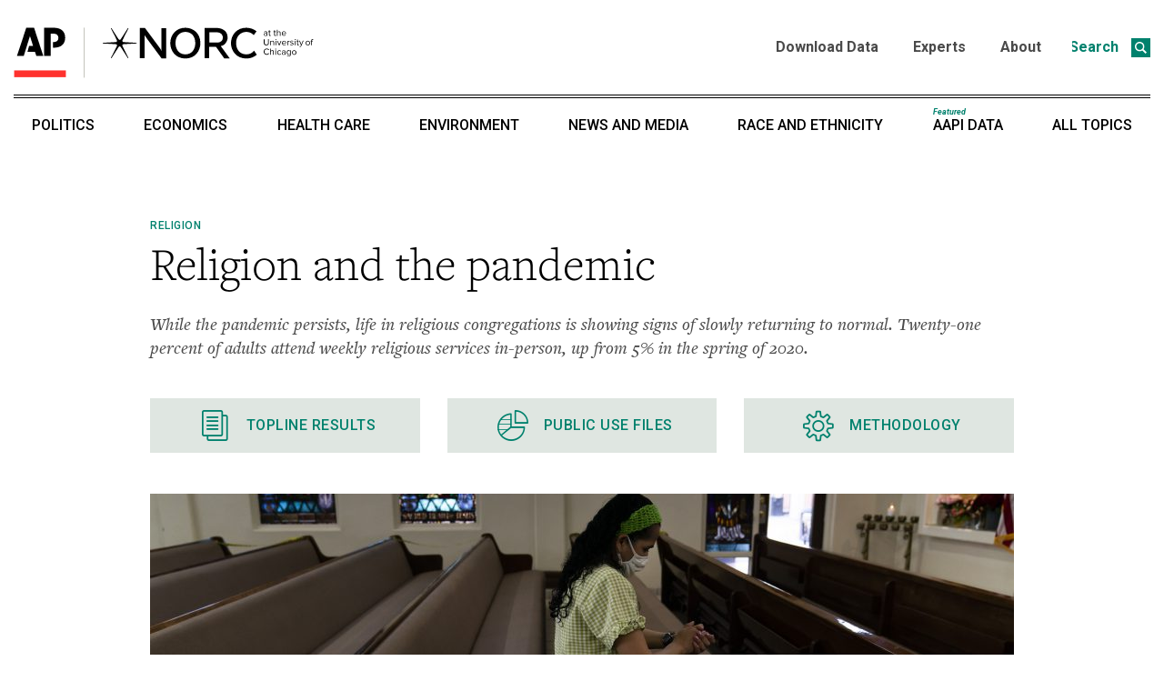

--- FILE ---
content_type: text/html; charset=UTF-8
request_url: https://apnorc.org/projects/religion-and-the-pandemic/
body_size: 64306
content:
<!DOCTYPE html>
<html dir="ltr" lang="en-US" prefix="og: https://ogp.me/ns#">
<head>
	<meta charset="UTF-8">
	<meta name="viewport" content="width=device-width, initial-scale=1">
	<link rel="profile" href="http://gmpg.org/xfn/11">
    <style>
		@media screen and (max-width: 1023px){  
			#topbannercontainer {display:none;}
			#topmobilebannercontainer {text-align:center;}
			#topmobilebanner {height:27px;}
		}
		@media screen and (min-width: 1024px){  
			#topmobilebannercontainer {display:none;}
			#topbannercontainer {text-align:center;}
			#topbanner {height:50px;}
		}
	</style>
		<style>img:is([sizes="auto" i], [sizes^="auto," i]) { contain-intrinsic-size: 3000px 1500px }</style>
	
		<!-- All in One SEO 4.8.7 - aioseo.com -->
	<meta name="description" content="While the pandemic persists, life in religious congregations is showing signs of slowly returning to normal. Twenty-one percent of adults attend weekly religious services in-person, up from 5% in the spring of 2020." />
	<meta name="robots" content="max-image-preview:large" />
	<meta name="author" content="Claire Krummenacher"/>
	<link rel="canonical" href="https://apnorc.org/projects/religion-and-the-pandemic/" />
	<meta name="generator" content="All in One SEO (AIOSEO) 4.8.7" />
		<meta property="og:locale" content="en_US" />
		<meta property="og:site_name" content="AP-NORC -" />
		<meta property="og:type" content="article" />
		<meta property="og:title" content="Religion and the pandemic - AP-NORC" />
		<meta property="og:description" content="While the pandemic persists, life in religious congregations is showing signs of slowly returning to normal. Twenty-one percent of adults attend weekly religious services in-person, up from 5% in the spring of 2020." />
		<meta property="og:url" content="https://apnorc.org/projects/religion-and-the-pandemic/" />
		<meta property="og:image" content="https://apnorc.org/wp-content/uploads/2021/09/APNORC_Short_Logo.jpg" />
		<meta property="og:image:secure_url" content="https://apnorc.org/wp-content/uploads/2021/09/APNORC_Short_Logo.jpg" />
		<meta property="og:image:width" content="1015" />
		<meta property="og:image:height" content="360" />
		<meta property="article:published_time" content="2021-12-19T15:02:40+00:00" />
		<meta property="article:modified_time" content="2022-09-12T17:08:09+00:00" />
		<meta name="twitter:card" content="summary_large_image" />
		<meta name="twitter:title" content="Religion and the pandemic - AP-NORC" />
		<meta name="twitter:description" content="While the pandemic persists, life in religious congregations is showing signs of slowly returning to normal. Twenty-one percent of adults attend weekly religious services in-person, up from 5% in the spring of 2020." />
		<meta name="twitter:image" content="https://apnorc.org/wp-content/uploads/2021/09/APNORC_Short_Logo.jpg" />
		<script type="application/ld+json" class="aioseo-schema">
			{"@context":"https:\/\/schema.org","@graph":[{"@type":"BreadcrumbList","@id":"https:\/\/apnorc.org\/projects\/religion-and-the-pandemic\/#breadcrumblist","itemListElement":[{"@type":"ListItem","@id":"https:\/\/apnorc.org#listItem","position":1,"name":"Home","item":"https:\/\/apnorc.org","nextItem":{"@type":"ListItem","@id":"https:\/\/apnorc.org\/projects\/#listItem","name":"Projects"}},{"@type":"ListItem","@id":"https:\/\/apnorc.org\/projects\/#listItem","position":2,"name":"Projects","item":"https:\/\/apnorc.org\/projects\/","nextItem":{"@type":"ListItem","@id":"https:\/\/apnorc.org\/topics\/religion\/#listItem","name":"Religion"},"previousItem":{"@type":"ListItem","@id":"https:\/\/apnorc.org#listItem","name":"Home"}},{"@type":"ListItem","@id":"https:\/\/apnorc.org\/topics\/religion\/#listItem","position":3,"name":"Religion","item":"https:\/\/apnorc.org\/topics\/religion\/","nextItem":{"@type":"ListItem","@id":"https:\/\/apnorc.org\/projects\/religion-and-the-pandemic\/#listItem","name":"Religion and the pandemic"},"previousItem":{"@type":"ListItem","@id":"https:\/\/apnorc.org\/projects\/#listItem","name":"Projects"}},{"@type":"ListItem","@id":"https:\/\/apnorc.org\/projects\/religion-and-the-pandemic\/#listItem","position":4,"name":"Religion and the pandemic","previousItem":{"@type":"ListItem","@id":"https:\/\/apnorc.org\/topics\/religion\/#listItem","name":"Religion"}}]},{"@type":"Organization","@id":"https:\/\/apnorc.org\/#organization","name":"AP-NORC","url":"https:\/\/apnorc.org\/"},{"@type":"Person","@id":"https:\/\/apnorc.org\/author\/clairekrummenacher\/#author","url":"https:\/\/apnorc.org\/author\/clairekrummenacher\/","name":"Claire Krummenacher","image":{"@type":"ImageObject","@id":"https:\/\/apnorc.org\/projects\/religion-and-the-pandemic\/#authorImage","url":"https:\/\/secure.gravatar.com\/avatar\/d655388a8d26ed789459436f2ec6c6f876d97e03d9d49da9a279a8dc658e0a99?s=96&d=mm&r=g","width":96,"height":96,"caption":"Claire Krummenacher"}},{"@type":"WebPage","@id":"https:\/\/apnorc.org\/projects\/religion-and-the-pandemic\/#webpage","url":"https:\/\/apnorc.org\/projects\/religion-and-the-pandemic\/","name":"Religion and the pandemic - AP-NORC","description":"While the pandemic persists, life in religious congregations is showing signs of slowly returning to normal. Twenty-one percent of adults attend weekly religious services in-person, up from 5% in the spring of 2020.","inLanguage":"en-US","isPartOf":{"@id":"https:\/\/apnorc.org\/#website"},"breadcrumb":{"@id":"https:\/\/apnorc.org\/projects\/religion-and-the-pandemic\/#breadcrumblist"},"author":{"@id":"https:\/\/apnorc.org\/author\/clairekrummenacher\/#author"},"creator":{"@id":"https:\/\/apnorc.org\/author\/clairekrummenacher\/#author"},"image":{"@type":"ImageObject","url":"https:\/\/apnorc.org\/wp-content\/uploads\/2021\/12\/AP_21244616263581-scaled.jpg","@id":"https:\/\/apnorc.org\/projects\/religion-and-the-pandemic\/#mainImage","width":2560,"height":1707},"primaryImageOfPage":{"@id":"https:\/\/apnorc.org\/projects\/religion-and-the-pandemic\/#mainImage"},"datePublished":"2021-12-19T09:02:40-06:00","dateModified":"2022-09-12T12:08:09-05:00"},{"@type":"WebSite","@id":"https:\/\/apnorc.org\/#website","url":"https:\/\/apnorc.org\/","name":"AP-NORC","inLanguage":"en-US","publisher":{"@id":"https:\/\/apnorc.org\/#organization"}}]}
		</script>
		<!-- All in One SEO -->


	<!-- This site is optimized with the Yoast SEO plugin v26.0 - https://yoast.com/wordpress/plugins/seo/ -->
	<title>Religion and the pandemic - AP-NORC</title>
	<link rel="canonical" href="https://apnorc.org/projects/religion-and-the-pandemic/" />
	<meta property="og:locale" content="en_US" />
	<meta property="og:type" content="article" />
	<meta property="og:title" content="Religion and the pandemic - AP-NORC" />
	<meta property="og:description" content="While the pandemic persists, life in religious congregations is showing signs of slowly returning to normal. Twenty-one percent of adults attend weekly religious services in-person, up from 5% in the spring of 2020." />
	<meta property="og:url" content="https://apnorc.org/projects/religion-and-the-pandemic/" />
	<meta property="og:site_name" content="AP-NORC" />
	<meta property="article:modified_time" content="2022-09-12T17:08:09+00:00" />
	<meta property="og:image" content="https://apnorc.org/wp-content/uploads/2021/12/AP_21244616263581-scaled.jpg" />
	<meta property="og:image:width" content="2560" />
	<meta property="og:image:height" content="1707" />
	<meta property="og:image:type" content="image/jpeg" />
	<meta name="twitter:card" content="summary_large_image" />
	<meta name="twitter:site" content="@APNORC" />
	<meta name="twitter:label1" content="Est. reading time" />
	<meta name="twitter:data1" content="4 minutes" />
	<script type="application/ld+json" class="yoast-schema-graph">{"@context":"https://schema.org","@graph":[{"@type":"WebPage","@id":"https://apnorc.org/projects/religion-and-the-pandemic/","url":"https://apnorc.org/projects/religion-and-the-pandemic/","name":"Religion and the pandemic - AP-NORC","isPartOf":{"@id":"https://apnorc.org/#website"},"primaryImageOfPage":{"@id":"https://apnorc.org/projects/religion-and-the-pandemic/#primaryimage"},"image":{"@id":"https://apnorc.org/projects/religion-and-the-pandemic/#primaryimage"},"thumbnailUrl":"https://apnorc.org/wp-content/uploads/2021/12/AP_21244616263581-scaled.jpg","datePublished":"2021-12-19T15:02:40+00:00","dateModified":"2022-09-12T17:08:09+00:00","breadcrumb":{"@id":"https://apnorc.org/projects/religion-and-the-pandemic/#breadcrumb"},"inLanguage":"en-US","potentialAction":[{"@type":"ReadAction","target":["https://apnorc.org/projects/religion-and-the-pandemic/"]}]},{"@type":"ImageObject","inLanguage":"en-US","@id":"https://apnorc.org/projects/religion-and-the-pandemic/#primaryimage","url":"https://apnorc.org/wp-content/uploads/2021/12/AP_21244616263581-scaled.jpg","contentUrl":"https://apnorc.org/wp-content/uploads/2021/12/AP_21244616263581-scaled.jpg","width":2560,"height":1707},{"@type":"BreadcrumbList","@id":"https://apnorc.org/projects/religion-and-the-pandemic/#breadcrumb","itemListElement":[{"@type":"ListItem","position":1,"name":"Home","item":"https://apnorc.org/"},{"@type":"ListItem","position":2,"name":"Projects","item":"https://apnorc.org/projects/"},{"@type":"ListItem","position":3,"name":"Religion and the pandemic"}]},{"@type":"WebSite","@id":"https://apnorc.org/#website","url":"https://apnorc.org/","name":"AP-NORC","description":"","potentialAction":[{"@type":"SearchAction","target":{"@type":"EntryPoint","urlTemplate":"https://apnorc.org/?s={search_term_string}"},"query-input":{"@type":"PropertyValueSpecification","valueRequired":true,"valueName":"search_term_string"}}],"inLanguage":"en-US"}]}</script>
	<!-- / Yoast SEO plugin. -->


<link rel='dns-prefetch' href='//use.typekit.com' />
<link rel="alternate" type="application/rss+xml" title="AP-NORC &raquo; Feed" href="https://apnorc.org/feed/" />
<link rel="alternate" type="application/rss+xml" title="AP-NORC &raquo; Comments Feed" href="https://apnorc.org/comments/feed/" />
		<!-- This site uses the Google Analytics by MonsterInsights plugin v9.11.1 - Using Analytics tracking - https://www.monsterinsights.com/ -->
							<script src="//www.googletagmanager.com/gtag/js?id=G-0SXRGF8PM6"  data-cfasync="false" data-wpfc-render="false" type="text/javascript" async></script>
			<script data-cfasync="false" data-wpfc-render="false" type="text/javascript">
				var mi_version = '9.11.1';
				var mi_track_user = true;
				var mi_no_track_reason = '';
								var MonsterInsightsDefaultLocations = {"page_location":"https:\/\/apnorc.org\/projects\/religion-and-the-pandemic\/"};
								if ( typeof MonsterInsightsPrivacyGuardFilter === 'function' ) {
					var MonsterInsightsLocations = (typeof MonsterInsightsExcludeQuery === 'object') ? MonsterInsightsPrivacyGuardFilter( MonsterInsightsExcludeQuery ) : MonsterInsightsPrivacyGuardFilter( MonsterInsightsDefaultLocations );
				} else {
					var MonsterInsightsLocations = (typeof MonsterInsightsExcludeQuery === 'object') ? MonsterInsightsExcludeQuery : MonsterInsightsDefaultLocations;
				}

								var disableStrs = [
										'ga-disable-G-0SXRGF8PM6',
									];

				/* Function to detect opted out users */
				function __gtagTrackerIsOptedOut() {
					for (var index = 0; index < disableStrs.length; index++) {
						if (document.cookie.indexOf(disableStrs[index] + '=true') > -1) {
							return true;
						}
					}

					return false;
				}

				/* Disable tracking if the opt-out cookie exists. */
				if (__gtagTrackerIsOptedOut()) {
					for (var index = 0; index < disableStrs.length; index++) {
						window[disableStrs[index]] = true;
					}
				}

				/* Opt-out function */
				function __gtagTrackerOptout() {
					for (var index = 0; index < disableStrs.length; index++) {
						document.cookie = disableStrs[index] + '=true; expires=Thu, 31 Dec 2099 23:59:59 UTC; path=/';
						window[disableStrs[index]] = true;
					}
				}

				if ('undefined' === typeof gaOptout) {
					function gaOptout() {
						__gtagTrackerOptout();
					}
				}
								window.dataLayer = window.dataLayer || [];

				window.MonsterInsightsDualTracker = {
					helpers: {},
					trackers: {},
				};
				if (mi_track_user) {
					function __gtagDataLayer() {
						dataLayer.push(arguments);
					}

					function __gtagTracker(type, name, parameters) {
						if (!parameters) {
							parameters = {};
						}

						if (parameters.send_to) {
							__gtagDataLayer.apply(null, arguments);
							return;
						}

						if (type === 'event') {
														parameters.send_to = monsterinsights_frontend.v4_id;
							var hookName = name;
							if (typeof parameters['event_category'] !== 'undefined') {
								hookName = parameters['event_category'] + ':' + name;
							}

							if (typeof MonsterInsightsDualTracker.trackers[hookName] !== 'undefined') {
								MonsterInsightsDualTracker.trackers[hookName](parameters);
							} else {
								__gtagDataLayer('event', name, parameters);
							}
							
						} else {
							__gtagDataLayer.apply(null, arguments);
						}
					}

					__gtagTracker('js', new Date());
					__gtagTracker('set', {
						'developer_id.dZGIzZG': true,
											});
					if ( MonsterInsightsLocations.page_location ) {
						__gtagTracker('set', MonsterInsightsLocations);
					}
										__gtagTracker('config', 'G-0SXRGF8PM6', {"forceSSL":"true","link_attribution":"true"} );
										window.gtag = __gtagTracker;										(function () {
						/* https://developers.google.com/analytics/devguides/collection/analyticsjs/ */
						/* ga and __gaTracker compatibility shim. */
						var noopfn = function () {
							return null;
						};
						var newtracker = function () {
							return new Tracker();
						};
						var Tracker = function () {
							return null;
						};
						var p = Tracker.prototype;
						p.get = noopfn;
						p.set = noopfn;
						p.send = function () {
							var args = Array.prototype.slice.call(arguments);
							args.unshift('send');
							__gaTracker.apply(null, args);
						};
						var __gaTracker = function () {
							var len = arguments.length;
							if (len === 0) {
								return;
							}
							var f = arguments[len - 1];
							if (typeof f !== 'object' || f === null || typeof f.hitCallback !== 'function') {
								if ('send' === arguments[0]) {
									var hitConverted, hitObject = false, action;
									if ('event' === arguments[1]) {
										if ('undefined' !== typeof arguments[3]) {
											hitObject = {
												'eventAction': arguments[3],
												'eventCategory': arguments[2],
												'eventLabel': arguments[4],
												'value': arguments[5] ? arguments[5] : 1,
											}
										}
									}
									if ('pageview' === arguments[1]) {
										if ('undefined' !== typeof arguments[2]) {
											hitObject = {
												'eventAction': 'page_view',
												'page_path': arguments[2],
											}
										}
									}
									if (typeof arguments[2] === 'object') {
										hitObject = arguments[2];
									}
									if (typeof arguments[5] === 'object') {
										Object.assign(hitObject, arguments[5]);
									}
									if ('undefined' !== typeof arguments[1].hitType) {
										hitObject = arguments[1];
										if ('pageview' === hitObject.hitType) {
											hitObject.eventAction = 'page_view';
										}
									}
									if (hitObject) {
										action = 'timing' === arguments[1].hitType ? 'timing_complete' : hitObject.eventAction;
										hitConverted = mapArgs(hitObject);
										__gtagTracker('event', action, hitConverted);
									}
								}
								return;
							}

							function mapArgs(args) {
								var arg, hit = {};
								var gaMap = {
									'eventCategory': 'event_category',
									'eventAction': 'event_action',
									'eventLabel': 'event_label',
									'eventValue': 'event_value',
									'nonInteraction': 'non_interaction',
									'timingCategory': 'event_category',
									'timingVar': 'name',
									'timingValue': 'value',
									'timingLabel': 'event_label',
									'page': 'page_path',
									'location': 'page_location',
									'title': 'page_title',
									'referrer' : 'page_referrer',
								};
								for (arg in args) {
																		if (!(!args.hasOwnProperty(arg) || !gaMap.hasOwnProperty(arg))) {
										hit[gaMap[arg]] = args[arg];
									} else {
										hit[arg] = args[arg];
									}
								}
								return hit;
							}

							try {
								f.hitCallback();
							} catch (ex) {
							}
						};
						__gaTracker.create = newtracker;
						__gaTracker.getByName = newtracker;
						__gaTracker.getAll = function () {
							return [];
						};
						__gaTracker.remove = noopfn;
						__gaTracker.loaded = true;
						window['__gaTracker'] = __gaTracker;
					})();
									} else {
										console.log("");
					(function () {
						function __gtagTracker() {
							return null;
						}

						window['__gtagTracker'] = __gtagTracker;
						window['gtag'] = __gtagTracker;
					})();
									}
			</script>
							<!-- / Google Analytics by MonsterInsights -->
		<script type="text/javascript">
/* <![CDATA[ */
window._wpemojiSettings = {"baseUrl":"https:\/\/s.w.org\/images\/core\/emoji\/16.0.1\/72x72\/","ext":".png","svgUrl":"https:\/\/s.w.org\/images\/core\/emoji\/16.0.1\/svg\/","svgExt":".svg","source":{"concatemoji":"https:\/\/apnorc.org\/wp-includes\/js\/wp-emoji-release.min.js?ver=6.8.3"}};
/*! This file is auto-generated */
!function(s,n){var o,i,e;function c(e){try{var t={supportTests:e,timestamp:(new Date).valueOf()};sessionStorage.setItem(o,JSON.stringify(t))}catch(e){}}function p(e,t,n){e.clearRect(0,0,e.canvas.width,e.canvas.height),e.fillText(t,0,0);var t=new Uint32Array(e.getImageData(0,0,e.canvas.width,e.canvas.height).data),a=(e.clearRect(0,0,e.canvas.width,e.canvas.height),e.fillText(n,0,0),new Uint32Array(e.getImageData(0,0,e.canvas.width,e.canvas.height).data));return t.every(function(e,t){return e===a[t]})}function u(e,t){e.clearRect(0,0,e.canvas.width,e.canvas.height),e.fillText(t,0,0);for(var n=e.getImageData(16,16,1,1),a=0;a<n.data.length;a++)if(0!==n.data[a])return!1;return!0}function f(e,t,n,a){switch(t){case"flag":return n(e,"\ud83c\udff3\ufe0f\u200d\u26a7\ufe0f","\ud83c\udff3\ufe0f\u200b\u26a7\ufe0f")?!1:!n(e,"\ud83c\udde8\ud83c\uddf6","\ud83c\udde8\u200b\ud83c\uddf6")&&!n(e,"\ud83c\udff4\udb40\udc67\udb40\udc62\udb40\udc65\udb40\udc6e\udb40\udc67\udb40\udc7f","\ud83c\udff4\u200b\udb40\udc67\u200b\udb40\udc62\u200b\udb40\udc65\u200b\udb40\udc6e\u200b\udb40\udc67\u200b\udb40\udc7f");case"emoji":return!a(e,"\ud83e\udedf")}return!1}function g(e,t,n,a){var r="undefined"!=typeof WorkerGlobalScope&&self instanceof WorkerGlobalScope?new OffscreenCanvas(300,150):s.createElement("canvas"),o=r.getContext("2d",{willReadFrequently:!0}),i=(o.textBaseline="top",o.font="600 32px Arial",{});return e.forEach(function(e){i[e]=t(o,e,n,a)}),i}function t(e){var t=s.createElement("script");t.src=e,t.defer=!0,s.head.appendChild(t)}"undefined"!=typeof Promise&&(o="wpEmojiSettingsSupports",i=["flag","emoji"],n.supports={everything:!0,everythingExceptFlag:!0},e=new Promise(function(e){s.addEventListener("DOMContentLoaded",e,{once:!0})}),new Promise(function(t){var n=function(){try{var e=JSON.parse(sessionStorage.getItem(o));if("object"==typeof e&&"number"==typeof e.timestamp&&(new Date).valueOf()<e.timestamp+604800&&"object"==typeof e.supportTests)return e.supportTests}catch(e){}return null}();if(!n){if("undefined"!=typeof Worker&&"undefined"!=typeof OffscreenCanvas&&"undefined"!=typeof URL&&URL.createObjectURL&&"undefined"!=typeof Blob)try{var e="postMessage("+g.toString()+"("+[JSON.stringify(i),f.toString(),p.toString(),u.toString()].join(",")+"));",a=new Blob([e],{type:"text/javascript"}),r=new Worker(URL.createObjectURL(a),{name:"wpTestEmojiSupports"});return void(r.onmessage=function(e){c(n=e.data),r.terminate(),t(n)})}catch(e){}c(n=g(i,f,p,u))}t(n)}).then(function(e){for(var t in e)n.supports[t]=e[t],n.supports.everything=n.supports.everything&&n.supports[t],"flag"!==t&&(n.supports.everythingExceptFlag=n.supports.everythingExceptFlag&&n.supports[t]);n.supports.everythingExceptFlag=n.supports.everythingExceptFlag&&!n.supports.flag,n.DOMReady=!1,n.readyCallback=function(){n.DOMReady=!0}}).then(function(){return e}).then(function(){var e;n.supports.everything||(n.readyCallback(),(e=n.source||{}).concatemoji?t(e.concatemoji):e.wpemoji&&e.twemoji&&(t(e.twemoji),t(e.wpemoji)))}))}((window,document),window._wpemojiSettings);
/* ]]> */
</script>
<style id='wp-emoji-styles-inline-css' type='text/css'>

	img.wp-smiley, img.emoji {
		display: inline !important;
		border: none !important;
		box-shadow: none !important;
		height: 1em !important;
		width: 1em !important;
		margin: 0 0.07em !important;
		vertical-align: -0.1em !important;
		background: none !important;
		padding: 0 !important;
	}
</style>
<link rel='stylesheet' id='wp-block-library-css' href='https://apnorc.org/wp-includes/css/dist/block-library/style.min.css?ver=6.8.3' type='text/css' media='all' />
<style id='wp-block-library-theme-inline-css' type='text/css'>
.wp-block-audio :where(figcaption){color:#555;font-size:13px;text-align:center}.is-dark-theme .wp-block-audio :where(figcaption){color:#ffffffa6}.wp-block-audio{margin:0 0 1em}.wp-block-code{border:1px solid #ccc;border-radius:4px;font-family:Menlo,Consolas,monaco,monospace;padding:.8em 1em}.wp-block-embed :where(figcaption){color:#555;font-size:13px;text-align:center}.is-dark-theme .wp-block-embed :where(figcaption){color:#ffffffa6}.wp-block-embed{margin:0 0 1em}.blocks-gallery-caption{color:#555;font-size:13px;text-align:center}.is-dark-theme .blocks-gallery-caption{color:#ffffffa6}:root :where(.wp-block-image figcaption){color:#555;font-size:13px;text-align:center}.is-dark-theme :root :where(.wp-block-image figcaption){color:#ffffffa6}.wp-block-image{margin:0 0 1em}.wp-block-pullquote{border-bottom:4px solid;border-top:4px solid;color:currentColor;margin-bottom:1.75em}.wp-block-pullquote cite,.wp-block-pullquote footer,.wp-block-pullquote__citation{color:currentColor;font-size:.8125em;font-style:normal;text-transform:uppercase}.wp-block-quote{border-left:.25em solid;margin:0 0 1.75em;padding-left:1em}.wp-block-quote cite,.wp-block-quote footer{color:currentColor;font-size:.8125em;font-style:normal;position:relative}.wp-block-quote:where(.has-text-align-right){border-left:none;border-right:.25em solid;padding-left:0;padding-right:1em}.wp-block-quote:where(.has-text-align-center){border:none;padding-left:0}.wp-block-quote.is-large,.wp-block-quote.is-style-large,.wp-block-quote:where(.is-style-plain){border:none}.wp-block-search .wp-block-search__label{font-weight:700}.wp-block-search__button{border:1px solid #ccc;padding:.375em .625em}:where(.wp-block-group.has-background){padding:1.25em 2.375em}.wp-block-separator.has-css-opacity{opacity:.4}.wp-block-separator{border:none;border-bottom:2px solid;margin-left:auto;margin-right:auto}.wp-block-separator.has-alpha-channel-opacity{opacity:1}.wp-block-separator:not(.is-style-wide):not(.is-style-dots){width:100px}.wp-block-separator.has-background:not(.is-style-dots){border-bottom:none;height:1px}.wp-block-separator.has-background:not(.is-style-wide):not(.is-style-dots){height:2px}.wp-block-table{margin:0 0 1em}.wp-block-table td,.wp-block-table th{word-break:normal}.wp-block-table :where(figcaption){color:#555;font-size:13px;text-align:center}.is-dark-theme .wp-block-table :where(figcaption){color:#ffffffa6}.wp-block-video :where(figcaption){color:#555;font-size:13px;text-align:center}.is-dark-theme .wp-block-video :where(figcaption){color:#ffffffa6}.wp-block-video{margin:0 0 1em}:root :where(.wp-block-template-part.has-background){margin-bottom:0;margin-top:0;padding:1.25em 2.375em}
</style>
<style id='classic-theme-styles-inline-css' type='text/css'>
/*! This file is auto-generated */
.wp-block-button__link{color:#fff;background-color:#32373c;border-radius:9999px;box-shadow:none;text-decoration:none;padding:calc(.667em + 2px) calc(1.333em + 2px);font-size:1.125em}.wp-block-file__button{background:#32373c;color:#fff;text-decoration:none}
</style>
<style id='global-styles-inline-css' type='text/css'>
:root{--wp--preset--aspect-ratio--square: 1;--wp--preset--aspect-ratio--4-3: 4/3;--wp--preset--aspect-ratio--3-4: 3/4;--wp--preset--aspect-ratio--3-2: 3/2;--wp--preset--aspect-ratio--2-3: 2/3;--wp--preset--aspect-ratio--16-9: 16/9;--wp--preset--aspect-ratio--9-16: 9/16;--wp--preset--gradient--vivid-cyan-blue-to-vivid-purple: linear-gradient(135deg,rgba(6,147,227,1) 0%,rgb(155,81,224) 100%);--wp--preset--gradient--light-green-cyan-to-vivid-green-cyan: linear-gradient(135deg,rgb(122,220,180) 0%,rgb(0,208,130) 100%);--wp--preset--gradient--luminous-vivid-amber-to-luminous-vivid-orange: linear-gradient(135deg,rgba(252,185,0,1) 0%,rgba(255,105,0,1) 100%);--wp--preset--gradient--luminous-vivid-orange-to-vivid-red: linear-gradient(135deg,rgba(255,105,0,1) 0%,rgb(207,46,46) 100%);--wp--preset--gradient--very-light-gray-to-cyan-bluish-gray: linear-gradient(135deg,rgb(238,238,238) 0%,rgb(169,184,195) 100%);--wp--preset--gradient--cool-to-warm-spectrum: linear-gradient(135deg,rgb(74,234,220) 0%,rgb(151,120,209) 20%,rgb(207,42,186) 40%,rgb(238,44,130) 60%,rgb(251,105,98) 80%,rgb(254,248,76) 100%);--wp--preset--gradient--blush-light-purple: linear-gradient(135deg,rgb(255,206,236) 0%,rgb(152,150,240) 100%);--wp--preset--gradient--blush-bordeaux: linear-gradient(135deg,rgb(254,205,165) 0%,rgb(254,45,45) 50%,rgb(107,0,62) 100%);--wp--preset--gradient--luminous-dusk: linear-gradient(135deg,rgb(255,203,112) 0%,rgb(199,81,192) 50%,rgb(65,88,208) 100%);--wp--preset--gradient--pale-ocean: linear-gradient(135deg,rgb(255,245,203) 0%,rgb(182,227,212) 50%,rgb(51,167,181) 100%);--wp--preset--gradient--electric-grass: linear-gradient(135deg,rgb(202,248,128) 0%,rgb(113,206,126) 100%);--wp--preset--gradient--midnight: linear-gradient(135deg,rgb(2,3,129) 0%,rgb(40,116,252) 100%);--wp--preset--font-size--small: 13px;--wp--preset--font-size--medium: 20px;--wp--preset--font-size--large: 36px;--wp--preset--font-size--x-large: 42px;--wp--preset--font-family--freight-text-pro: freight-text-pro;--wp--preset--font-family--freighttextcmp-pro: freighttextcmp-pro;--wp--preset--spacing--20: 0.44rem;--wp--preset--spacing--30: 0.67rem;--wp--preset--spacing--40: 1rem;--wp--preset--spacing--50: 1.5rem;--wp--preset--spacing--60: 2.25rem;--wp--preset--spacing--70: 3.38rem;--wp--preset--spacing--80: 5.06rem;--wp--preset--shadow--natural: 6px 6px 9px rgba(0, 0, 0, 0.2);--wp--preset--shadow--deep: 12px 12px 50px rgba(0, 0, 0, 0.4);--wp--preset--shadow--sharp: 6px 6px 0px rgba(0, 0, 0, 0.2);--wp--preset--shadow--outlined: 6px 6px 0px -3px rgba(255, 255, 255, 1), 6px 6px rgba(0, 0, 0, 1);--wp--preset--shadow--crisp: 6px 6px 0px rgba(0, 0, 0, 1);}:where(.is-layout-flex){gap: 0.5em;}:where(.is-layout-grid){gap: 0.5em;}body .is-layout-flex{display: flex;}.is-layout-flex{flex-wrap: wrap;align-items: center;}.is-layout-flex > :is(*, div){margin: 0;}body .is-layout-grid{display: grid;}.is-layout-grid > :is(*, div){margin: 0;}:where(.wp-block-columns.is-layout-flex){gap: 2em;}:where(.wp-block-columns.is-layout-grid){gap: 2em;}:where(.wp-block-post-template.is-layout-flex){gap: 1.25em;}:where(.wp-block-post-template.is-layout-grid){gap: 1.25em;}.has-vivid-cyan-blue-to-vivid-purple-gradient-background{background: var(--wp--preset--gradient--vivid-cyan-blue-to-vivid-purple) !important;}.has-light-green-cyan-to-vivid-green-cyan-gradient-background{background: var(--wp--preset--gradient--light-green-cyan-to-vivid-green-cyan) !important;}.has-luminous-vivid-amber-to-luminous-vivid-orange-gradient-background{background: var(--wp--preset--gradient--luminous-vivid-amber-to-luminous-vivid-orange) !important;}.has-luminous-vivid-orange-to-vivid-red-gradient-background{background: var(--wp--preset--gradient--luminous-vivid-orange-to-vivid-red) !important;}.has-very-light-gray-to-cyan-bluish-gray-gradient-background{background: var(--wp--preset--gradient--very-light-gray-to-cyan-bluish-gray) !important;}.has-cool-to-warm-spectrum-gradient-background{background: var(--wp--preset--gradient--cool-to-warm-spectrum) !important;}.has-blush-light-purple-gradient-background{background: var(--wp--preset--gradient--blush-light-purple) !important;}.has-blush-bordeaux-gradient-background{background: var(--wp--preset--gradient--blush-bordeaux) !important;}.has-luminous-dusk-gradient-background{background: var(--wp--preset--gradient--luminous-dusk) !important;}.has-pale-ocean-gradient-background{background: var(--wp--preset--gradient--pale-ocean) !important;}.has-electric-grass-gradient-background{background: var(--wp--preset--gradient--electric-grass) !important;}.has-midnight-gradient-background{background: var(--wp--preset--gradient--midnight) !important;}.has-small-font-size{font-size: var(--wp--preset--font-size--small) !important;}.has-medium-font-size{font-size: var(--wp--preset--font-size--medium) !important;}.has-large-font-size{font-size: var(--wp--preset--font-size--large) !important;}.has-x-large-font-size{font-size: var(--wp--preset--font-size--x-large) !important;}.has-freight-text-pro-font-family{font-family: var(--wp--preset--font-family--freight-text-pro) !important;}.has-freighttextcmp-pro-font-family{font-family: var(--wp--preset--font-family--freighttextcmp-pro) !important;}
:where(.wp-block-post-template.is-layout-flex){gap: 1.25em;}:where(.wp-block-post-template.is-layout-grid){gap: 1.25em;}
:where(.wp-block-columns.is-layout-flex){gap: 2em;}:where(.wp-block-columns.is-layout-grid){gap: 2em;}
:root :where(.wp-block-pullquote){font-size: 1.5em;line-height: 1.6;}
</style>
<link rel='stylesheet' id='wp-smart-crop-renderer-css' href='https://apnorc.org/wp-content/plugins/wp-smartcrop/css/image-renderer.css?ver=2.0.10' type='text/css' media='all' />
<link rel='stylesheet' id='ap-norc-fontello-css' href='https://apnorc.org/wp-content/themes/ap-norc/assets/fontello/css/ap-norc.css?ver=6.8.3' type='text/css' media='all' />
<link rel='stylesheet' id='ap-norc-main-css' href='https://apnorc.org/wp-content/themes/ap-norc/assets/build/css/main.css?ver=6.8.3' type='text/css' media='all' />
<link rel='stylesheet' id='ap-norc-single-css' href='https://apnorc.org/wp-content/themes/ap-norc/assets/build/css/single.css?ver=6.8.3' type='text/css' media='all' />
<link rel='stylesheet' id='typekit-ngi6grs-css' href='https://use.typekit.com/ngi6grs.css?ver=3.9.8' type='text/css' media='all' />
<!--n2css--><!--n2js--><script type="text/javascript" src="https://apnorc.org/wp-content/plugins/google-analytics-for-wordpress/assets/js/frontend-gtag.min.js?ver=9.11.1" id="monsterinsights-frontend-script-js" async="async" data-wp-strategy="async"></script>
<script data-cfasync="false" data-wpfc-render="false" type="text/javascript" id='monsterinsights-frontend-script-js-extra'>/* <![CDATA[ */
var monsterinsights_frontend = {"js_events_tracking":"true","download_extensions":"doc,pdf,ppt,zip,xls,docx,pptx,xlsx","inbound_paths":"[]","home_url":"https:\/\/apnorc.org","hash_tracking":"false","v4_id":"G-0SXRGF8PM6"};/* ]]> */
</script>
<script type="text/javascript" src="https://apnorc.org/wp-includes/js/jquery/jquery.min.js?ver=3.7.1" id="jquery-core-js"></script>
<script type="text/javascript" src="https://apnorc.org/wp-includes/js/jquery/jquery-migrate.min.js?ver=3.4.1" id="jquery-migrate-js"></script>
<link rel="https://api.w.org/" href="https://apnorc.org/wp-json/" /><link rel="alternate" title="JSON" type="application/json" href="https://apnorc.org/wp-json/wp/v2/project/5251" /><link rel="EditURI" type="application/rsd+xml" title="RSD" href="https://apnorc.org/xmlrpc.php?rsd" />
<meta name="generator" content="WordPress 6.8.3" />
<link rel='shortlink' href='https://apnorc.org/?p=5251' />
<link rel="alternate" title="oEmbed (JSON)" type="application/json+oembed" href="https://apnorc.org/wp-json/oembed/1.0/embed?url=https%3A%2F%2Fapnorc.org%2Fprojects%2Freligion-and-the-pandemic%2F" />
<link rel="alternate" title="oEmbed (XML)" type="text/xml+oembed" href="https://apnorc.org/wp-json/oembed/1.0/embed?url=https%3A%2F%2Fapnorc.org%2Fprojects%2Freligion-and-the-pandemic%2F&#038;format=xml" />
<link rel="icon" href="https://apnorc.org/wp-content/uploads/2020/11/NORC_Spark_DkGrey_32x32.png" sizes="32x32" />
<link rel="icon" href="https://apnorc.org/wp-content/uploads/2020/11/NORC_Spark_DkGrey_32x32.png" sizes="192x192" />
<link rel="apple-touch-icon" href="https://apnorc.org/wp-content/uploads/2020/11/NORC_Spark_DkGrey_32x32.png" />
<meta name="msapplication-TileImage" content="https://apnorc.org/wp-content/uploads/2020/11/NORC_Spark_DkGrey_32x32.png" />
	<!-- Fonts Plugin CSS - https://fontsplugin.com/ -->
	<style>
		:root {
--font-headings: freight-text-pro,serif;
}
#site-title, .site-title, #site-title a, .site-title a, .entry-title, .entry-title a, h1, h2, h3, h4, h5, h6, .widget-title, .elementor-heading-title {
font-family: "freight-text-pro",serif;
 }
	</style>
	<!-- Fonts Plugin CSS -->
	</head>

<body class="wp-singular project-template-default single single-project postid-5251 wp-theme-ap-norc metaslider-plugin no-sidebar">

<div id="page" class="hfeed site">
	<a class="skip-link screen-reader-text" href="#content">Skip to content</a>
	<header id="masthead" class="site-header" role="banner">
		<div class="row align-middle align-justify">	
			<div class="site-branding shrink column">
				<a href="https://apnorc.org/" class="custom-logo-link" rel="home">
					<img src="https://apnorc.org/wp-content/themes/ap-norc/assets/images/apnorc-logo.svg" class="custom-logo" alt="AP-NORC"  width="330" />
				</a>

									<h2 class="site-title screen-reader-text"><a href="https://apnorc.org/" rel="home">AP-NORC</a></h2>
								</div><!-- .site-branding -->

							<nav id="top-navigation" class="top-navigation shrink column">
					<div class="header-search">
						<button class="cta-search" id="cta-search">
							Search							<span></span>
						</button>
						
<form role="search" method="get" class="ap-norc-search-form" action="https://apnorc.org/">
	<label>
		<span class="screen-reader-text">Search for:</span>
		<input type="search" class="search-field" placeholder="Search" value="" name="s" title="Search for:" />
	</label>
	<button type="submit" class="search-submit icon-search"><span class="screen-reader-text">Search</span></button>
</form>
					</div>

					<div class="top-nav"><ul id="top-menu" class="top-menu menu"><li id="menu-item-117" class="menu-item menu-item-type-post_type menu-item-object-page menu-item-117"><a href="https://apnorc.org/download-data/">Download Data</a></li>
<li id="menu-item-2129" class="menu-item menu-item-type-post_type_archive menu-item-object-expert menu-item-2129"><a href="https://apnorc.org/experts/">Experts</a></li>
<li id="menu-item-118" class="menu-item menu-item-type-post_type menu-item-object-page menu-item-118"><a href="https://apnorc.org/about/">About</a></li>
</ul></div>				</nav>
										<div class="hide-for-large-only shrink columns" id="menu-container">
					<button class="open-menu mobile-nav-button" id="menu-open">
						Menu						<div class="hamburger">
							<span></span>
							<span></span>
							<span></span>
						</div>
					</button>

					<div class="mobile-menu-wrap" id="open-mobile-menu">
						<button class="close-menu" id="menu-close">
							Menu							<i class="icon-cancel"></i>
						</button>

						<div class="menu-content">

							
<form role="search" method="get" class="ap-norc-search-form" action="https://apnorc.org/">
	<label>
		<span class="screen-reader-text">Search for:</span>
		<input type="search" class="search-field" placeholder="Search" value="" name="s" title="Search for:" />
	</label>
	<button type="submit" class="search-submit icon-search"><span class="screen-reader-text">Search</span></button>
</form>

							<ul id="mobile-menu" class="mobile-menu menu"><li id="menu-item-2387" class="menu-item menu-item-type-custom menu-item-object-custom menu-item-2387"><a href="https://apnorc.org/topics/politics/">Politics</a></li>
<li id="menu-item-2388" class="menu-item menu-item-type-custom menu-item-object-custom menu-item-2388"><a href="https://apnorc.org/topics/economics/">Economics</a></li>
<li id="menu-item-2389" class="menu-item menu-item-type-custom menu-item-object-custom menu-item-2389"><a href="https://apnorc.org/topics/healthcare/">Health Care</a></li>
<li id="menu-item-2390" class="menu-item menu-item-type-custom menu-item-object-custom menu-item-2390"><a href="https://apnorc.org/topics/environment-energy-and-resilience/">Environment</a></li>
<li id="menu-item-2391" class="menu-item menu-item-type-custom menu-item-object-custom menu-item-2391"><a href="https://apnorc.org/topics/news-and-media/">News and Media</a></li>
<li id="menu-item-2392" class="menu-item menu-item-type-custom menu-item-object-custom menu-item-2392"><a href="https://apnorc.org/topics/race-ethnicity-and-social-inequality/">Race and Ethnicity</a></li>
<li id="menu-item-2393" class="menu-item menu-item-type-custom menu-item-object-custom menu-item-2393"><a href="https://apnorc.org/topics/aapi-data/"><span class="is-featured">Featured</span> AAPI Data</a></li>
<li id="menu-item-114" class="menu-item menu-item-type-post_type menu-item-object-page menu-item-114"><a href="https://apnorc.org/all-topics/">All Topics</a></li>
</ul>
							
	<div class="stay-in-touch">
		<h4 class="label">Stay in touch</h4>

					<div class="subscribe-link-wrap">
				<a class="subscribe-link" target="_blank" href="https://us13.list-manage.com/subscribe?u=44fc751102a1770a75ac0fd86&#038;id=a91d7ea351">Subscribe to the Monthly Update</a>
			</div>
		
					<ul class="social-links">

									<li><a href="mailto:info@apnorc.org"><i class="icon-email"></i></a></li>
				
									<li><a href="https://twitter.com/APNORC"><i class="icon-twitter"></i></a></li>
				
			</ul>
		
	</div>
							</div>
					</div>
				</div>
						<div class="large-12 medium-12 small-12 column small-full-width">
				<div class="border-double"></div>
			</div>
		</div>

					<nav id="site-navigation" class="main-navigation row hide-on-small-only" role="navigation" aria-label="Primary Menu">
				<div class="large-12 medium-12 small-12 column"><ul id="primary-menu" class="primary-menu menu"><li class="menu-item menu-item-type-custom menu-item-object-custom menu-item-2387"><a href="https://apnorc.org/topics/politics/">Politics</a></li>
<li class="menu-item menu-item-type-custom menu-item-object-custom menu-item-2388"><a href="https://apnorc.org/topics/economics/">Economics</a></li>
<li class="menu-item menu-item-type-custom menu-item-object-custom menu-item-2389"><a href="https://apnorc.org/topics/healthcare/">Health Care</a></li>
<li class="menu-item menu-item-type-custom menu-item-object-custom menu-item-2390"><a href="https://apnorc.org/topics/environment-energy-and-resilience/">Environment</a></li>
<li class="menu-item menu-item-type-custom menu-item-object-custom menu-item-2391"><a href="https://apnorc.org/topics/news-and-media/">News and Media</a></li>
<li class="menu-item menu-item-type-custom menu-item-object-custom menu-item-2392"><a href="https://apnorc.org/topics/race-ethnicity-and-social-inequality/">Race and Ethnicity</a></li>
<li class="menu-item menu-item-type-custom menu-item-object-custom menu-item-2393"><a href="https://apnorc.org/topics/aapi-data/"><span class="is-featured">Featured</span> AAPI Data</a></li>
<li class="menu-item menu-item-type-post_type menu-item-object-page menu-item-114"><a href="https://apnorc.org/all-topics/">All Topics</a></li>
</ul></div>			</nav><!-- #site-navigation -->
			</header><!-- #masthead -->

	<div id="content" class="site-content">
	<div class="row align-center single-post-page">
		<div id="primary" class="ap-norc-projects small-12 column clearfix">
			<main id="main" class="site-main" role="main">

				
<article id="post-5251" class="post-5251 project type-project status-publish has-post-thumbnail hentry topic-covid-19 topic-religion">
	<header class="entry-header">
		<div class="row align-center">
			<div class="ap-norc-column medium-12 small-12 column">
				<div class="term-name"><a href="https://apnorc.org/topics/religion/" title="Religion">Religion</a></div>				
				<h1 class="entry-title heading--single-project">Religion and the pandemic</h1>
									<div class="entry-summary">
						<p>While the pandemic persists, life in religious congregations is showing signs of slowly returning to normal. Twenty-one percent of adults attend weekly religious services in-person, up from 5% in the spring of 2020. </p>
					</div>
				
				
				
	<div class="row resource-meta">
					<div class="large-4 medium-4 small-12 columns resource-list">
									<a class="resource-item" href="https://apnorc.org/wp-content/uploads/2021/12/COVID-October-2021_topline.pdf" target="_blank"><i class="icon-topline-results"></i> <span>Topline Results</span></a>
							</div>
		
					<div class="large-4 medium-4 small-12 columns resource-list">
									<a class="resource-item" href="https://apnorc.org/wp-content/uploads/2022/07/AP-NORC-October-2021.zip" target="_blank"><i class="icon-public-use-files"></i> <span>Public Use Files</span></a>
							</div>
		
					<div class="large-4 medium-4 small-12 columns resource-list">
									<a class="resource-item" href="https://apnorc.org/wp-content/uploads/2021/12/October-2021-Methodology.pdf" target="_blank"><i class="icon-methodology"></i> <span>Methodology</span></a>
							</div>
		
		
		
			</div>
				</div>
		</div>
	</header><!-- .entry-header -->

	<div class="row align-center">
		<div class="ap-norc-column medium-12 small-12 column">
			<div class="entry-content clearfix">

									<div class="wp-block-image">
						<figure class="text-center">
							<img width="950" height="300" src="https://apnorc.org/wp-content/uploads/2021/12/AP_21244616263581-950x300.jpg" class="attachment-thumb-950x300 size-thumb-950x300 wp-post-image" alt="" decoding="async" fetchpriority="high" />							<figcaption></figcaption>
						</figure>
					</div>
				
				<p><em>December 19, 2021</em></p>
<p>As vaccination rates rise across the United States, life in religious congregations is showing signs of slowly returning to normal. Twenty-one percent of adults are attending religious services in-person at least once a week, up from 5% in May 2020. While fewer are watching live streaming services, many continue to pray privately in their homes.</p>
<p>Most Americans believed in God before the outbreak and still do. About a quarter say their faith or spirituality has strengthened because of the outbreak and only a few say it’s been weakened. A majority who believe in God feel that God is telling humanity to change how it is living and that God is protecting them from being infected.</p>
<p>Twenty-three percent say they have heard a religious or spiritual leader talk about COVID-19 vaccines either in a personal conversation or at a service. Of them, 50% say a religious leader encouraged getting vaccinated and only 15% heard a message against inoculation. Forty percent of those who spoke with or heard a religious or spiritual leader discuss vaccines say that message was an important factor in their decision whether to get immunized.</p>
<p><img decoding="async" class="aligncenter wp-image-5274 size-full" src="https://apnorc.org/wp-content/uploads/2021/12/religion_chart-1.png" alt="" width="475" height="822" srcset="https://apnorc.org/wp-content/uploads/2021/12/religion_chart-1.png 475w, https://apnorc.org/wp-content/uploads/2021/12/religion_chart-1-173x300.png 173w" sizes="(max-width: 475px) 100vw, 475px" /></p>
<p>Overall, 25% of Americans are extremely or very worried that they or someone in their household might get infected with COVID -19. White Protestants are less inclined to worry about a COVID-19 infection compared with Catholics and non-white Protestants.</p>
<p><img decoding="async" class="aligncenter wp-image-5276 size-full" src="https://apnorc.org/wp-content/uploads/2021/12/religion_chart2-1.png" alt="" width="478" height="385" srcset="https://apnorc.org/wp-content/uploads/2021/12/religion_chart2-1.png 478w, https://apnorc.org/wp-content/uploads/2021/12/religion_chart2-1-300x242.png 300w" sizes="(max-width: 478px) 100vw, 478px" /></p>
<p>Overall, the pandemic has not changed the attitudes of believers about God. About 8 in 10 say they believe in God today and did so before the pandemic in the current survey. Similar results were found in an <a href="https://apnorc.org/projects/how-faith-shapes-feelings-about-the-coronavirus-outbreak/">UChicago Divinity School/AP-NORC Poll taken in 2020. </a></p>
<p>Those who believe in God have not changed their views about God in relation to the pandemic. Among them, few think God has abandoned humanity or have doubt that God exists.  A majority do think the COVID-19 pandemic is a sign that God is telling humanity to change how people live, including 36% who feel so strongly and 30% who feel so somewhat. And 53% think God will protect them from the virus.</p>
<p>Fifty-eight percent of white evangelical Protestants along with 77% of non-white Protestants think God will protect them from coronavirus infection. Among Catholics, 49% say God will protect them from getting sick with COVID-19 along with 37% of white mainline Protestants and 42% of people who do not identify with any particular religion.</p>
<p><img loading="lazy" decoding="async" class="aligncenter wp-image-5278 size-full" src="https://apnorc.org/wp-content/uploads/2021/12/religion_chart3.png" alt="" width="493" height="363" srcset="https://apnorc.org/wp-content/uploads/2021/12/religion_chart3.png 493w, https://apnorc.org/wp-content/uploads/2021/12/religion_chart3-300x221.png 300w" sizes="auto, (max-width: 493px) 100vw, 493px" /></p>
<p>In the spring of 2020, many churches, synagogues, and mosques were shuttered. But there are signs that life in many religious congregations have started to return to normal. Twenty-one percent say they are attending religious services in-person at least once a week, up from 5% in  May 2020. And fewer (14%) are watching the live streamed services compared to 2020 (27%).</p>
<p>Nearly half of Americans continue to pray privately at home at least weekly. Twenty-seven percent read scriptures outside a congregation, and 24% meditate. White evangelical Protestants are more likely than members of other religions to pray privately (85%), read the Bible (62%), and go to church in-person (41%).</p>
<p><img loading="lazy" decoding="async" class="aligncenter wp-image-5277 size-full" src="https://apnorc.org/wp-content/uploads/2021/12/religion_chart34.png" alt="" width="460" height="465" srcset="https://apnorc.org/wp-content/uploads/2021/12/religion_chart34.png 460w, https://apnorc.org/wp-content/uploads/2021/12/religion_chart34-297x300.png 297w" sizes="auto, (max-width: 460px) 100vw, 460px" /></p>
<p>For most Americans, the pandemic has not impacted their sense of religious faith or spirituality. Twenty-four percent of all Americans say their faith or spirituality has grown stronger because of the COVID-19 pandemic. Most say it remained the same.</p>
<p><img loading="lazy" decoding="async" class="aligncenter wp-image-5279 size-full" src="https://apnorc.org/wp-content/uploads/2021/12/religion_chart5.png" alt="" width="524" height="411" srcset="https://apnorc.org/wp-content/uploads/2021/12/religion_chart5.png 524w, https://apnorc.org/wp-content/uploads/2021/12/religion_chart5-300x235.png 300w" sizes="auto, (max-width: 524px) 100vw, 524px" /></p>
<p>The nationwide poll was conducted October 21-25, 2021 using the AmeriSpeak® Panel, the probability-based panel of NORC at the University of Chicago. Online and telephone interviews using landlines and cell phones were conducted with 1,083 adults. The margin of sampling error is +/- 4.0 percentage points.</p>
<ul>
<li><strong>Suggested Citation: </strong>AP-NORC Center for Public Affairs Research. (October 2021). “Religion and the Pandemic.” https://apnorc.org/projects/religion-and-the-pandemic/</li>
</ul>
<p>&nbsp;</p>

							</div><!-- .entry-content -->
		</div>
	</div>

	<footer class="entry-footer">
			</footer><!-- .entry-footer -->
</article><!-- #post-## -->

<div class="single-project-resources">
	<div class="row align-center">
		<div class="ap-norc-column medium-12 small-12 column">
			<h2 class="heading heading--single"><span>Resources</span></h2>
			<div class="row resources-row even">
									<div class="large-6 medium-6 small-12 columns">
						<div class="resource-list row type-post post-6315">
															<figure class="column shrink">
																			<a href="https://apnorc.org/across-us-houses-of-worship-struggle-to-rebuild-attendance/" rel="bookmark" >
										<img width="188" height="188" src="https://apnorc.org/wp-content/uploads/2020/03/article-2x.png" class="attachment-thumb-188x188 size-thumb-188x188" alt="" decoding="async" loading="lazy" srcset="https://apnorc.org/wp-content/uploads/2020/03/article-2x.png 188w, https://apnorc.org/wp-content/uploads/2020/03/article-2x-150x150.png 150w" sizes="auto, (max-width: 188px) 100vw, 188px" />										</a>
																		</figure>
								
							<div class="content column">
								<div class="term-name">Article</div><h4 class="entry-title"><a href="https://apnorc.org/across-us-houses-of-worship-struggle-to-rebuild-attendance/" rel="bookmark" >Across US, houses of worship struggle to rebuild attendance</a></h4><div class="summary hide-for-small-only">By David Crary | The Associated Press December 19, 2021 When Westminster United Methodist Church in Houston resumed in-person services late last year, after a seven-month halt due to COVID-19,&hellip;</div>							</div>
						</div>
					</div>
								</div>
		</div>
	</div>
</div>
<div class="l-callout small-full-edge single-expert-contacts">
	<div class="l-callout__wrapper">
		<h2 class="l-callout__title"></h2>

		<div class="l-callout__container">
			<div class="row align-center">
									<div class="large-4 medium-12 small-12 columns">
						<div class="row" itemscope itemtype="http://schema.org/Person">
															<figure class="columns shrink">
									<img width="220" height="220" src="https://apnorc.org/wp-content/uploads/2020/06/benz_2023.jpg" class="attachment-thumb-328x328 size-thumb-328x328" alt="" itemprop="image" decoding="async" loading="lazy" srcset="https://apnorc.org/wp-content/uploads/2020/06/benz_2023.jpg 220w, https://apnorc.org/wp-content/uploads/2020/06/benz_2023-150x150.jpg 150w, https://apnorc.org/wp-content/uploads/2020/06/benz_2023-188x188.jpg 188w" sizes="auto, (max-width: 220px) 100vw, 220px" />								</figure>
							
							<div class="content columns">
								<h4 class="entry-title" itemprop="name">Jennifer Benz</h4>									<div class="designation" itemprop="jobTitle">Director</div>
																		<div class="organisation" itemscope itemtype="http://schema.org/Organization"><span itemprop="name">AP-NORC</span></div>
																		<div class="contact-no" itemprop="telephone">(978) 595-7364</div>
																		<div class="email-address">
										<a href="mailto:benz-jennifer@norc.org">
											<span itemprop="email">benz-jennifer@norc.org</span>
										</a>
									</div>
																</div>
						</div>
					</div>
										<div class="large-4 medium-12 small-12 columns">
						<div class="row" itemscope itemtype="http://schema.org/Person">
															<figure class="columns shrink">
									<img width="328" height="328" src="https://apnorc.org/wp-content/uploads/2020/06/trevor_new-328x328.jpg" class="attachment-thumb-328x328 size-thumb-328x328" alt="" itemprop="image" decoding="async" loading="lazy" srcset="https://apnorc.org/wp-content/uploads/2020/06/trevor_new-328x328.jpg 328w, https://apnorc.org/wp-content/uploads/2020/06/trevor_new-300x300.jpg 300w, https://apnorc.org/wp-content/uploads/2020/06/trevor_new-1024x1024.jpg 1024w, https://apnorc.org/wp-content/uploads/2020/06/trevor_new-150x150.jpg 150w, https://apnorc.org/wp-content/uploads/2020/06/trevor_new-768x768.jpg 768w, https://apnorc.org/wp-content/uploads/2020/06/trevor_new-1536x1536.jpg 1536w, https://apnorc.org/wp-content/uploads/2020/06/trevor_new-2048x2048.jpg 2048w, https://apnorc.org/wp-content/uploads/2020/06/trevor_new-550x550.jpg 550w, https://apnorc.org/wp-content/uploads/2020/06/trevor_new-260x260.jpg 260w, https://apnorc.org/wp-content/uploads/2020/06/trevor_new-188x188.jpg 188w" sizes="auto, (max-width: 328px) 100vw, 328px" />								</figure>
							
							<div class="content columns">
								<h4 class="entry-title" itemprop="name">Trevor Tompson</h4>									<div class="designation" itemprop="jobTitle">Senior Fellow</div>
																		<div class="organisation" itemscope itemtype="http://schema.org/Organization"><span itemprop="name">NORC</span></div>
																		<div class="contact-no" itemprop="telephone">(773) 256-6338</div>
																		<div class="email-address">
										<a href="mailto:tompson-trevor@norc.org">
											<span itemprop="email">tompson-trevor@norc.org</span>
										</a>
									</div>
																</div>
						</div>
					</div>
										<div class="large-4 medium-12 small-12 columns">
						<div class="row" itemscope itemtype="http://schema.org/Person">
															<figure class="columns shrink">
									<img width="328" height="328" src="https://apnorc.org/wp-content/uploads/2020/06/connelly-marjorie_original-328x328.jpg" class="attachment-thumb-328x328 size-thumb-328x328" alt="" itemprop="image" decoding="async" loading="lazy" srcset="https://apnorc.org/wp-content/uploads/2020/06/connelly-marjorie_original-328x328.jpg 328w, https://apnorc.org/wp-content/uploads/2020/06/connelly-marjorie_original-300x300.jpg 300w, https://apnorc.org/wp-content/uploads/2020/06/connelly-marjorie_original-1024x1024.jpg 1024w, https://apnorc.org/wp-content/uploads/2020/06/connelly-marjorie_original-150x150.jpg 150w, https://apnorc.org/wp-content/uploads/2020/06/connelly-marjorie_original-768x768.jpg 768w, https://apnorc.org/wp-content/uploads/2020/06/connelly-marjorie_original-1536x1536.jpg 1536w, https://apnorc.org/wp-content/uploads/2020/06/connelly-marjorie_original-2048x2048.jpg 2048w, https://apnorc.org/wp-content/uploads/2020/06/connelly-marjorie_original-550x550.jpg 550w, https://apnorc.org/wp-content/uploads/2020/06/connelly-marjorie_original-260x260.jpg 260w, https://apnorc.org/wp-content/uploads/2020/06/connelly-marjorie_original-188x188.jpg 188w" sizes="auto, (max-width: 328px) 100vw, 328px" />								</figure>
							
							<div class="content columns">
								<h4 class="entry-title" itemprop="name">Marjorie Connelly</h4>									<div class="designation" itemprop="jobTitle">Senior Fellow</div>
																		<div class="organisation" itemscope itemtype="http://schema.org/Organization"><span itemprop="name">NORC</span></div>
																		<div class="contact-no" itemprop="telephone">(917) 930-2306</div>
																		<div class="email-address">
										<a href="mailto:connelly-marjorie@norc.org">
											<span itemprop="email">connelly-marjorie@norc.org</span>
										</a>
									</div>
																</div>
						</div>
					</div>
								</div>
		</div>
	</div>
</div>
<div class="single-related-research">
	<h2 class="heading heading--single"><span>Related Research</span></h2>
	<div class="row align-center">
					<div class="large-4 medium-12 small-12 columns sep-50">
				<div class="row">
											<figure class="columns shrink">
							<a href="https://apnorc.org/projects/how-important-is-religion-to-americans/" rel="bookmark"><img width="276" height="212" src="https://apnorc.org/wp-content/uploads/2021/12/AP_21229742461630-scaled-e1639432200589-276x212.jpg" class="attachment-thumb-276x212 size-thumb-276x212" alt="" decoding="async" loading="lazy" /></a>
						</figure>
					
					<div class="content columns">
						<div class="term-name"><a href="https://apnorc.org/topics/religion/" title="Religion">Religion</a></div><h4 class="entry-title"><a href="https://apnorc.org/projects/how-important-is-religion-to-americans/" rel="bookmark">How important is religion to Americans?</a></h4>					</div>
				</div>
			</div>
						<div class="large-4 medium-12 small-12 columns sep-50">
				<div class="row">
											<figure class="columns shrink">
							<a href="https://apnorc.org/projects/how-faith-shapes-feelings-about-the-coronavirus-outbreak/" rel="bookmark"><img width="276" height="212" src="https://apnorc.org/wp-content/uploads/2020/06/AP_20113740682205_web-276x212.jpg" class="attachment-thumb-276x212 size-thumb-276x212" alt="" decoding="async" loading="lazy" /></a>
						</figure>
					
					<div class="content columns">
						<div class="term-name"><a href="https://apnorc.org/topics/covid-19/" title="COVID-19">COVID-19</a></div><h4 class="entry-title"><a href="https://apnorc.org/projects/how-faith-shapes-feelings-about-the-coronavirus-outbreak/" rel="bookmark">How Faith Shapes Feelings About the Coronavirus Outbreak</a></h4>					</div>
				</div>
			</div>
						<div class="large-4 medium-12 small-12 columns sep-50">
				<div class="row">
											<figure class="columns shrink">
							<a href="https://apnorc.org/projects/religious-practice-in-the-time-of-coronavirus/" rel="bookmark"><img width="276" height="212" src="https://apnorc.org/wp-content/uploads/2020/06/AP_20117624657729_web-276x212.jpg" class="attachment-thumb-276x212 size-thumb-276x212" alt="" decoding="async" loading="lazy" /></a>
						</figure>
					
					<div class="content columns">
						<div class="term-name"><a href="https://apnorc.org/topics/covid-19/" title="COVID-19">COVID-19</a></div><h4 class="entry-title"><a href="https://apnorc.org/projects/religious-practice-in-the-time-of-coronavirus/" rel="bookmark">Religious Practice in the Time of Coronavirus</a></h4>					</div>
				</div>
			</div>
				</div>
</div>
			</main><!-- #main -->
		</div><!-- #primary -->
	</div>

</div><!-- #content -->

<div class="ap-norc-back-to-top" id="ap-norc-back-to-top">Back to top</div>

<footer id="colophon" class="site-footer" role="contentinfo">

			<aside class="rtp-footer-widgets row">
			<div id="nav_menu-2" class="widget widget-footer column widget_nav_menu"><h4 class="widget-title">AP-NORC CENTER</h4><div class="menu-ap-norc-center-container"><ul id="menu-ap-norc-center" class="menu"><li id="menu-item-96" class="menu-item menu-item-type-post_type menu-item-object-page menu-item-96"><a href="https://apnorc.org/download-data/">Download Data</a></li>
<li id="menu-item-98" class="menu-item menu-item-type-post_type_archive menu-item-object-project menu-item-98"><a href="https://apnorc.org/projects/">Browse All Research</a></li>
<li id="menu-item-97" class="menu-item menu-item-type-post_type menu-item-object-page menu-item-97"><a href="https://apnorc.org/about/">About the Center</a></li>
</ul></div>
	<div class="stay-in-touch">
		<h4 class="label">Stay in touch</h4>

					<div class="subscribe-link-wrap">
				<a class="subscribe-link" target="_blank" href="https://us13.list-manage.com/subscribe?u=44fc751102a1770a75ac0fd86&#038;id=a91d7ea351">Subscribe to the Monthly Update</a>
			</div>
		
					<ul class="social-links">

									<li><a href="mailto:info@apnorc.org"><i class="icon-email"></i></a></li>
				
									<li><a href="https://twitter.com/APNORC"><i class="icon-twitter"></i></a></li>
				
			</ul>
		
	</div>
	</div><div id="nav_menu-3" class="widget widget-footer column widget_nav_menu"><h4 class="widget-title">Signature Programs</h4><div class="menu-signature-programs-container"><ul id="menu-signature-programs" class="menu"><li id="menu-item-99" class="menu-item menu-item-type-custom menu-item-object-custom menu-item-99"><a target="_blank" href="http://mediainsight.org/Pages/default.aspx">The Media Insight Project</a></li>
<li id="menu-item-100" class="menu-item menu-item-type-custom menu-item-object-custom menu-item-100"><a target="_blank" href="https://apnorc.org/projects/ap-votecast/">AP VoteCast</a></li>
<li id="menu-item-101" class="menu-item menu-item-type-custom menu-item-object-custom menu-item-101"><a target="_blank" href="https://www.longtermcarepoll.org/">The Long-Term Care Polling Program</a></li>
</ul></div></div><div id="nav_menu-4" class="widget widget-footer column widget_nav_menu"><h4 class="widget-title">Speciality Topics</h4><div class="menu-speciality-topics-container"><ul id="menu-speciality-topics" class="menu"><li id="menu-item-102" class="menu-item menu-item-type-taxonomy menu-item-object-topic menu-item-102"><a href="https://apnorc.org/topics/civil-liberties-and-security/">Civil Liberties and Security</a></li>
<li id="menu-item-2213" class="menu-item menu-item-type-taxonomy menu-item-object-topic current-project-ancestor current-menu-parent current-project-parent menu-item-2213"><a href="https://apnorc.org/topics/covid-19/">COVID-19</a></li>
<li id="menu-item-2214" class="menu-item menu-item-type-taxonomy menu-item-object-topic menu-item-2214"><a href="https://apnorc.org/topics/culture-and-society/">Culture and Society</a></li>
<li id="menu-item-104" class="menu-item menu-item-type-taxonomy menu-item-object-topic menu-item-104"><a href="https://apnorc.org/topics/education/">Education</a></li>
<li id="menu-item-106" class="menu-item menu-item-type-taxonomy menu-item-object-topic menu-item-106"><a href="https://apnorc.org/topics/government-and-international-affairs/">Government and International Affairs</a></li>
<li id="menu-item-108" class="menu-item menu-item-type-taxonomy menu-item-object-topic menu-item-108"><a href="https://apnorc.org/topics/long-term-care-and-aging/">Long-Term Care and Aging</a></li>
<li id="menu-item-110" class="menu-item menu-item-type-taxonomy menu-item-object-topic menu-item-110"><a href="https://apnorc.org/topics/race-ethnicity-and-social-inequality/">Race, Ethnicity, and Social Inequality</a></li>
<li id="menu-item-111" class="menu-item menu-item-type-taxonomy menu-item-object-topic current-project-ancestor current-menu-parent current-project-parent menu-item-111"><a href="https://apnorc.org/topics/religion/">Religion</a></li>
<li id="menu-item-2215" class="menu-item menu-item-type-taxonomy menu-item-object-topic menu-item-2215"><a href="https://apnorc.org/topics/science-and-technology/">Science and Technology</a></li>
<li id="menu-item-103" class="menu-item menu-item-type-taxonomy menu-item-object-topic menu-item-103"><a href="https://apnorc.org/topics/workplace-and-retirement/">Workplace and Retirement</a></li>
<li id="menu-item-2216" class="menu-item menu-item-type-taxonomy menu-item-object-topic menu-item-2216"><a href="https://apnorc.org/topics/younger-generations/">Younger Generations</a></li>
<li id="menu-item-113" class="menu-item menu-item-type-post_type menu-item-object-page menu-item-113"><a href="https://apnorc.org/all-topics/">All Topics</a></li>
</ul></div></div>		</aside>
	
	<div class="site-info row">
		<div class="large-12 medium-12 small-12 column">
			<div class="copyrights">&copy; Copyright 2014-2026. The Associated Press and NORC.</div>
		</div>
	</div><!-- .site-info -->
</footer><!-- #colophon -->
</div><!-- #page -->

<script type="speculationrules">
{"prefetch":[{"source":"document","where":{"and":[{"href_matches":"\/*"},{"not":{"href_matches":["\/wp-*.php","\/wp-admin\/*","\/wp-content\/uploads\/*","\/wp-content\/*","\/wp-content\/plugins\/*","\/wp-content\/themes\/ap-norc\/*","\/*\\?(.+)"]}},{"not":{"selector_matches":"a[rel~=\"nofollow\"]"}},{"not":{"selector_matches":".no-prefetch, .no-prefetch a"}}]},"eagerness":"conservative"}]}
</script>
<script type="text/javascript" id="jquery.wp-smartcrop-js-extra">
/* <![CDATA[ */
var wpsmartcrop_options = {"focus_mode":"power-lines"};
/* ]]> */
</script>
<script type="text/javascript" src="https://apnorc.org/wp-content/plugins/wp-smartcrop/js/jquery.wp-smartcrop.min.js?ver=2.0.10" id="jquery.wp-smartcrop-js"></script>
<script type="text/javascript" src="https://apnorc.org/wp-content/themes/ap-norc/assets/build/js/main.js?ver=6.8.3" id="ap-norc-main-js"></script>
<script type="text/javascript" src="https://apnorc.org/wp-content/themes/ap-norc/assets/build/js/single.js?ver=6.8.3" id="ap-norc-single-js"></script>

</body>
</html>


--- FILE ---
content_type: image/svg+xml
request_url: https://apnorc.org/wp-content/themes/ap-norc/assets/build/images/search-icon.svg
body_size: 180
content:
<svg width="22px" height="22px" viewBox="0 0 22 22" version="1.1" xmlns="http://www.w3.org/2000/svg" xmlns:xlink="http://www.w3.org/1999/xlink">
    <defs>
        <polygon id="path-1" points="0 0 22 0 22 22 0 22"></polygon>
    </defs>
    <g id="Archive-Page" stroke="none" stroke-width="1" fill="none" fill-rule="evenodd">
        <g id="Archive_Page" transform="translate(-1284.000000, -320.000000)">
            <g id="Group-3" transform="translate(1284.000000, 320.000000)">
                <mask id="mask-2" fill="white">
                    <use xlink:href="#path-1"></use>
                </mask>
                <g id="Clip-2"></g>
                <path d="M2.4932151,8.80236464 C2.4932151,5.31895741 5.31747951,2.4961709 8.80088674,2.4961709 C12.2828161,2.4961709 15.1070805,5.31895741 15.1070805,8.80236464 C15.1070805,12.2857719 12.2828161,15.1100363 8.80088674,15.1100363 C5.31747951,15.1100363 2.4932151,12.2857719 2.4932151,8.80236464 L2.4932151,8.80236464 Z M22,19.5126965 L16.1401317,13.6543061 C17.0623405,12.2606476 17.6002956,10.5950558 17.6002956,8.80088674 C17.6002956,3.94007793 13.6602177,0 8.80088674,0 C3.94007793,0 0,3.94007793 0,8.80088674 C0,13.6602177 3.94007793,17.6017735 8.80088674,17.6017735 C10.5921,17.6017735 12.2606476,17.0623405 13.6528282,16.1416096 L19.5112186,22 L22,19.5126965 Z" id="Fill-1" fill="#FFFFFF" mask="url(#mask-2)"></path>
            </g>
        </g>
    </g>
</svg>
